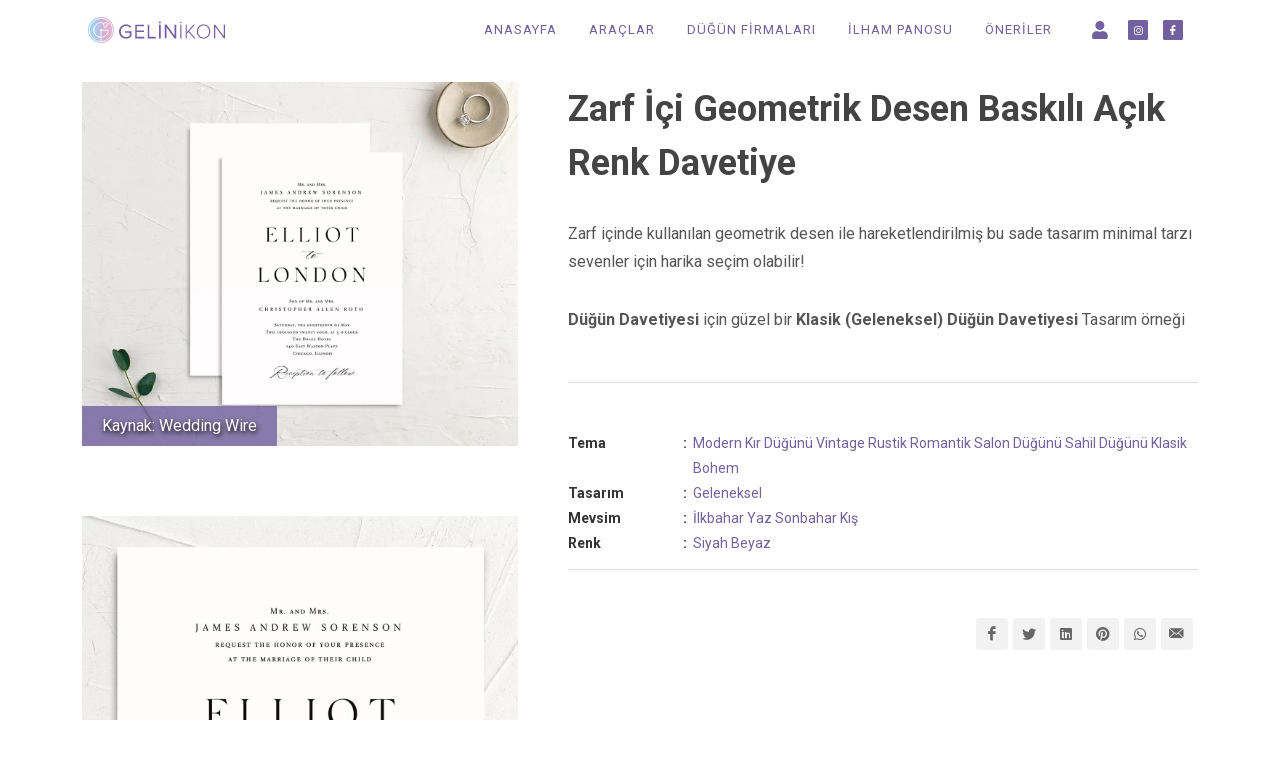

--- FILE ---
content_type: text/html; charset=UTF-8
request_url: https://gelinikon.com/zarf-ici-geometrik-desen-baskili-acik-renk-davetiye
body_size: 9323
content:
<!DOCTYPE html>
<html dir="ltr" lang="tr">
<head>
	
	<meta http-equiv="content-type" content="text/html; charset=utf-8" />
	<meta name="viewport" content="width=device-width, initial-scale=1" />
	<title>Zarf İçi Geometrik Desen Baskılı Açık Renk Davetiye | Gelin İkon</title>
	<meta name="description" content="Zarf içinde kullanılan geometrik desen ile hareketlendirilmiş bu sade tasarım minimal tarzı seven" />
	<meta name="keywords" content="Gelinikon, Tüm düğün detayları tek yerde: Davetiyeler, menüler, mekan seçimi, gibi tüm detaylar tek platformda yönetilebilirsiniz " />
	<meta name="robots" content="index, follow" />
	<meta name="google-site-verification" content="XWhEu2TfpJ0ESTmpggN83r2tc339TJxfv9dmM5_92dc" />
	<meta name="author" content="GelinIkon" />
	<link rel="preconnect" href="https://fonts.googleapis.com">
	<link rel="preconnect" href="https://fonts.gstatic.com" crossorigin>
	<link href="https://fonts.googleapis.com/css2?family=Roboto:wght@100;300;400;700&display=swap" rel="stylesheet">
	<link rel="stylesheet" href="tema/css/bootstrap.css" type="text/css" />
	<link rel="stylesheet" href="tema/style.css" type="text/css" />
	<link rel="stylesheet" href="tema/css/swiper.css" type="text/css" />
	<link rel="stylesheet" href="tema/css/dark.css" type="text/css" />
	<link rel="stylesheet" href="tema/css/font-icons.css" type="text/css" />
	<link rel="stylesheet" href="tema/css/animate.css" type="text/css" />
	<link rel="stylesheet" href="tema/css/magnific-popup.css" type="text/css" />
	<link rel="stylesheet" href="tema/css/custom.css" type="text/css" />
	<link rel="stylesheet" href="tema/css/components/datepicker.css" type="text/css" />
	<link rel="icon" type="image/png" href="resimler/gelin-ikon-fav.png" />
		
	<link rel="canonical" href="https://gelinikon.com/zarf-ici-geometrik-desen-baskili-acik-renk-davetiye"/> 
	
<!-- Google tag (gtag.js) -->
<script async src="https://www.googletagmanager.com/gtag/js?id=G-NWK60E7ZZJ"></script>
<script>
  window.dataLayer = window.dataLayer || [];
  function gtag(){dataLayer.push(arguments);}
  gtag('js', new Date());

  gtag('config', 'G-NWK60E7ZZJ');
</script>
</head>

<div class="modal fade loginForm" tabindex="-1" role="dialog" aria-labelledby="loginForm" aria-hidden="true">
	<div class="modal-dialog modal-fullscreen">
		<div class="modal-content">
			<div class="modal-body" style="padding:0">
				<section id="content">
					<div class="content-wrap py-0">

						<div class="section p-0 m-0 h-100 position-absolute" style="background: url('resimler/arkaplanlar/zemin2.jpg') center center no-repeat; background-size: cover;"></div>

						<div class="section bg-transparent min-vh-100 p-0 m-0">
							<div class="vertical-middle">
								<div class="container-fluid py-5 mx-auto">
									<div class="center">
										<a href="/"><img src="resimler/logo-renkli.svg" alt="Gelinikon Logo" width="320"></a>
									</div>
									<div id="girisYap" class="card mx-auto rounded-0 border-0" style="max-width: 400px; margin-top:20px;background-color: rgba(255,255,255,0.2);">
										<a href="#" title="Modal Kapat" data-bs-dismiss="modal" class="loginKapat"><img src="resimler/ikonlar/anasayfa.svg" width="80" alt="Gelin ikon anasayfa ikon"></a>
										<div class="card-body" style="padding: 40px;">
											<form id="login-form" name="login-form" class="mb-0" action="int/action.php" method="post">
												<h3>Giriş Yap</h3>

												<div class="row">
													<div class="col-12 form-group">
														<label for="login-form-username">EPOSTA:</label>
														<input type="email" id="login-form-username" name="username" value="" class="form-control not-dark" required="" />
													</div>

													<div class="col-12 form-group">
														<label for="login-form-password">ŞİFRENİZ:</label>
														<input type="password" id="login-form-password" name="password" value="" class="form-control not-dark" required=""/>
													</div>
													
													<div class="col-12 form-group">
													<input type="hidden" name="csrf" value="d14f3520a876aa69e630cf7d8f4d152c">														<button class="button button-3d button-black m-0" id="login-form-submit" name="login" value="login">GİRİŞ</button>
														<a href="#" data-bs-toggle="modal" data-bs-target=".passwordForm" class="float-end sifremiUnuttumButon">Şifrenizi mi unuttunuz?</a>
													</div>
												</div>
											</form>

											<div class="line line-sm"></div>

											<div class="w-100 text-center">
												<h4 style="margin-bottom: 15px;">Hesabınız yoksa</h4>
												<a title="Kayıt Ol" href="/kayit"  class="button button-rounded si-facebook si-colored">KAYIT OL</a>
											</div>
										</div>
									</div>
									<div class="text-center dark mt-3"><small>2020- 2026 &copy; Tüm hakları saklıdır</small></div>
								</div>
							</div>
						</div>

					</div>
					
				</section>
			</div>
		</div>
	</div>
</div>
<!--
<div class="modal fade registerForm" tabindex="-1" role="dialog" aria-labelledby="registerForm" aria-hidden="true">
	<div class="modal-dialog modal-fullscreen">
		<div class="modal-content">
			<div class="modal-body" style="padding:0">
				<section id="content">
					<div class="content-wrap py-0">

						<div class="section p-0 m-0 h-100 position-absolute" style="background: url('resimler/arkaplanlar/zemin1.jpg') center center no-repeat; background-size: cover;"></div>

						<div class="section bg-transparent min-vh-100 p-0 m-0">
							<div class="vertical-middle">
								<div class="container-fluid py-5 mx-auto">
									<div class="center">
										<a href="/"><img src="resimler/logo-renkli.svg" alt="Gelinikon Logo" width="320"></a>
									</div>
									
									<div id="kayitOl" class="card mx-auto rounded-0 border-0" style="max-width: 400px; margin-top:20px;background-color: rgba(255,255,255,0.2);">
										<a data-bs-dismiss="modal" class="loginKapat"><img src="resimler/ikonlar/anasayfa.svg" width="80"></a>
										<div class="card-body" style="padding: 40px;">
											<form id="login-form" name="login-form" class="mb-0" action="int/action.php" method="post">
												<h3>Kayıt Ol</h3>

												<div class="row">
													<div class="col-12 form-group">
														<label for="login-form-username">ADINIZ SOYADINIZ:</label>
														<input type="text" id="login-form-username" name="name" value="" class="form-control not-dark" required=""/>
													</div>
													<div class="col-12 form-group">
														<label for="login-form-username">EPOSTA:</label>
														<input type="text" id="login-form-username" name="username1" value="" class="form-control not-dark" required=""/>
													</div>
													<div class="col-12 form-group">
														<label for="login-form-username">TELEFON NUMARANIZ:</label>
														<input type="text" id="login-form-username" name="detail['phone']" value="" class="form-control not-dark"/>
													</div>
													<div class="col-12 form-group">
														<label for="dugunTarihi">DÜĞÜN TARİHİNİZ:</label>
														<div class="input-group">
															<input value="" name="detail[bride_date]" type="text" id="dugunTarihi" class="form-control text-start component-datepicker" placeholder="GG/AA/YYYY">
															<div class="input-group-text"><i class="icon-calendar2"></i></div>
														</div>
													</div>
													<div class="col-12 form-group">
														<label for="login-form-username">DÜĞÜNÜ YAPACAĞINIZ ŞEHİR:</label>
														<select name="detail[city_name]" class="select-1 form-select" style="height:38px;line-height:38px;padding:0 10px" required="">
															<option value="">Seçiniz</option>
																															<option   value="Adana">Adana</option>
																															<option   value="Adıyaman">Adıyaman</option>
																															<option   value="Afyon">Afyon</option>
																															<option   value="Ağrı">Ağrı</option>
																															<option   value="Aksaray">Aksaray</option>
																															<option   value="Amasya">Amasya</option>
																															<option   value="Ankara">Ankara</option>
																															<option   value="Antalya">Antalya</option>
																															<option   value="Ardahan">Ardahan</option>
																															<option   value="Artvin">Artvin</option>
																															<option   value="Aydın">Aydın</option>
																															<option   value="Balıkesir">Balıkesir</option>
																															<option   value="Bartın">Bartın</option>
																															<option   value="Batman">Batman</option>
																															<option   value="Bayburt">Bayburt</option>
																															<option   value="Bilecik">Bilecik</option>
																															<option   value="Bingöl">Bingöl</option>
																															<option   value="Bitlis">Bitlis</option>
																															<option   value="Bolu">Bolu</option>
																															<option   value="Burdur">Burdur</option>
																															<option   value="Bursa">Bursa</option>
																															<option   value="Çanakkale">Çanakkale</option>
																															<option   value="Çankırı">Çankırı</option>
																															<option   value="Çorum">Çorum</option>
																															<option   value="Denizli">Denizli</option>
																															<option   value="Diyarbakır">Diyarbakır</option>
																															<option   value="Düzce">Düzce</option>
																															<option   value="Edirne">Edirne</option>
																															<option   value="Elazığ">Elazığ</option>
																															<option   value="Erzincan">Erzincan</option>
																															<option   value="Erzurum">Erzurum</option>
																															<option   value="Eskişehir">Eskişehir</option>
																															<option   value="Gaziantep">Gaziantep</option>
																															<option   value="Giresun">Giresun</option>
																															<option   value="Gümüşhane">Gümüşhane</option>
																															<option   value="Hakkari">Hakkari</option>
																															<option   value="Hatay">Hatay</option>
																															<option   value="Iğdır">Iğdır</option>
																															<option   value="Isparta">Isparta</option>
																															<option   value="İstanbul">İstanbul</option>
																															<option   value="İzmir">İzmir</option>
																															<option   value="K.Maraş">K.Maraş</option>
																															<option   value="Karabük">Karabük</option>
																															<option   value="Karaman">Karaman</option>
																															<option   value="Kars">Kars</option>
																															<option   value="Kastamonu">Kastamonu</option>
																															<option   value="Kayseri">Kayseri</option>
																															<option   value="Kilis">Kilis</option>
																															<option   value="Kırıkkale">Kırıkkale</option>
																															<option   value="Kırklareli">Kırklareli</option>
																															<option   value="Kırşehir">Kırşehir</option>
																															<option   value="Kocaeli">Kocaeli</option>
																															<option   value="Konya">Konya</option>
																															<option   value="Kütahya">Kütahya</option>
																															<option   value="Malatya">Malatya</option>
																															<option   value="Manisa">Manisa</option>
																															<option   value="Mardin">Mardin</option>
																															<option   value="Mersin">Mersin</option>
																															<option   value="Muğla">Muğla</option>
																															<option   value="Muş">Muş</option>
																															<option   value="Nevşehir">Nevşehir</option>
																															<option   value="Niğde">Niğde</option>
																															<option   value="Ordu">Ordu</option>
																															<option   value="Osmaniye">Osmaniye</option>
																															<option   value="Rize">Rize</option>
																															<option   value="Sakarya">Sakarya</option>
																															<option   value="Samsun">Samsun</option>
																															<option   value="Şanlıurfa">Şanlıurfa</option>
																															<option   value="Siirt">Siirt</option>
																															<option   value="Sinop">Sinop</option>
																															<option   value="Şırnak">Şırnak</option>
																															<option   value="Sivas">Sivas</option>
																															<option   value="Tekirdağ">Tekirdağ</option>
																															<option   value="Tokat">Tokat</option>
																															<option   value="Trabzon">Trabzon</option>
																															<option   value="Tunceli">Tunceli</option>
																															<option   value="Uşak">Uşak</option>
																															<option   value="Van">Van</option>
																															<option   value="Yalova">Yalova</option>
																															<option   value="Yozgat">Yozgat</option>
																															<option   value="Zonguldak">Zonguldak</option>
																														
														</select>
													</div>

													<div class="col-12 form-group">
														<label for="login-form-password">ŞİFRENİZ:</label>
														<input type="password" id="login-form-password" name="password1" value="" class="form-control not-dark" required=""/>
													</div>
													<div class="col-12 form-group">
														<label for="login-form-password">ŞİFRENİZ TEKRAR:</label>
														<input type="password" id="login-form-password" name="password2" value="" class="form-control not-dark" required="" />
													</div>
													<div class="form-check">
														<input type="checkbox" class="form-check-input" id="onayla">
														<label class="form-check-label" for="onayla"><a href="https://gelinikon.com/kullanici-sozlesmesi" target="_blank">Kullanıcı Sözleşmesi</a>'ni okudum ve onaylıyorum.</label>
													</div>
													<div class="col-12 form-group">
														<button class="button button-3d button-black m-0" id="login-form-submit" name="register" value="login">Ücretsiz Üye Ol</button>
													</div>
												</div>
											</form>

											<div class="line line-sm"></div>

											<div class="w-100 text-center">
												<h4 style="margin-bottom: 15px;">Hesabınız varsa</h4>
												<a href="#" data-bs-toggle="modal" data-bs-target=".loginForm" class="button button-rounded si-facebook si-colored">GİRİŞ YAPIN</a>
											</div>
										</div>
									</div>
									
									<div class="text-center dark mt-3"><small>2020-  &copy; Tüm hakları saklıdır</small></div>
								</div>
							</div>
						</div>

					</div>
					
				</section>
			</div>
		</div>
	</div>
</div>
-->
<div class="modal fade passwordForm" tabindex="-1" role="dialog" aria-labelledby="passwordForm" aria-hidden="true">
	<div class="modal-dialog modal-fullscreen">
		<div class="modal-content">
			<div class="modal-body" style="padding:0">
				<section id="content">
					<div class="content-wrap py-0">

						<div class="section p-0 m-0 h-100 position-absolute" style="background: url('resimler/arkaplanlar/zemin1.jpg') center center no-repeat; background-size: cover;"></div>

						<div class="section bg-transparent min-vh-100 p-0 m-0">
							<div class="vertical-middle">
								<div class="container-fluid py-5 mx-auto">
									<div class="center">
										<a href="/"><img src="resimler/logo-renkli.svg" alt="Gelinikon Logo" width="320"></a>
									</div>
									
									<div id="sifremiUnuttum" class="card mx-auto rounded-0 border-0" style="max-width: 400px; margin-top:20px;background-color: rgba(255,255,255,0.2);">
										<a href="#" title="Modal Kapat" data-bs-dismiss="modal" class="loginKapat"><img src="resimler/ikonlar/anasayfa.svg" width="80" alt="Gelin ikon anasayfa ikon"></a>
										<div class="card-body" style="padding: 40px;">
											<form id="login-form" name="login-form" class="mb-0" action="#" method="post">
												<h3>Şifremi Unuttum</h3>
												<div class="row">
													<div class="col-12 form-group">
														<label for="login-form-username">EPOSTA:</label>
														<input type="text" id="login-form-username" name="login-form-username" value="" class="form-control not-dark" />
													</div>

													<div class="col-12 form-group">
														<button class="button button-3d button-black m-0" id="login-form-submit" name="login-form-submit" value="login">SIFIRLA</button>
														<a title="Şifremi Hatırladım" href="#" data-bs-toggle="modal" data-bs-target=".loginForm" class="float-end">Şifrenizi hatırladınız mı?</a>
													</div>
													<small>Lütfen kayıtlı olduğunuz e-posta adresinizi giriniz. Şifre sıfırlama bağlantısı bu eposta adresinize gönderilecektir</small>
												</div>
											</form>

											<div class="line line-sm"></div>

											<div class="w-100 text-center">
												<h4 style="margin-bottom: 15px;">Hesabınız yoksa</h4>
												<a title="Kayıt Ol" href="#" data-bs-toggle="modal" data-bs-target=".registerForm" class="button button-rounded si-facebook si-colored">KAYIT OL</a>
											</div>
										</div>
									</div>
									
									<div class="text-center dark mt-3"><small>2020- 2026 &copy; Tüm hakları saklıdır</small></div>
								</div>
							</div>
						</div>

					</div>
					
				</section>
			</div>
		</div>
	</div>
</div>

<body class="stretched ">
	<div id="wrapper" class="clearfix">
		<header id="header" class="transparent-header dark">
			<div id="header-wrap">
				<div class="container">
					<div class="header-row">
						<div id="logo">
							<a href="/" class="standard-logo">
								<img width="149" height="40" class="renkli-logo" src="resimler/logo-renkli.svg" alt="Gelin İkon Logo">
								<img width="149" height="40" class="beyaz-logo" src="resimler/logo-renkli.svg" alt="Gelin İkon Logo">
							</a>
							<a href="/" class="retina-logo">
								<img width="149" height="40" src="resimler/logo-renkli.svg" alt="Gelin İkon Logo">
							</a>
						</div>  
						<div class="header-misc"><!--
							<div id="top-search" class="header-misc-icon">
								<a href="#" id="top-search-trigger"><i class="icon-line-search"></i><i class="icon-line-cross"></i></a>
							</div>-->
														<div class="header-misc-icon d-sm-block">
								<a href="#" data-bs-toggle="modal" data-bs-target=".loginForm"><i class="icon-user"></i></a>
							</div>
							
							<div style="width:35px" class="d-none d-sm-block align-middle">
								<a href="https://www.instagram.com/gelinikon" target="_blank" rel="nofollow" class="social-icon si-rounded si-colored mb-0 si-facebook sosyalikon">
									<i class="icon-instagram"></i>
									<i class="icon-instagram"></i>
								</a>
							</div>
							<div style="" class="d-none d-sm-block align-middle">
								<a href="https://www.facebook.com/gelinikoncom/" target="_blank" rel="nofollow" class="sosyalikon social-icon si-rounded si-colored mb-0 si-instagram">
									<i class="icon-facebook"></i>
									<i class="icon-facebook"></i>
								</a>
							</div>
						</div>
						<div id="primary-menu-trigger">
							<svg class="svg-trigger" viewBox="0 0 100 100"><path d="m 30,33 h 40 c 3.722839,0 7.5,3.126468 7.5,8.578427 0,5.451959 -2.727029,8.421573 -7.5,8.421573 h -20"></path><path d="m 30,50 h 40"></path><path d="m 70,67 h -40 c 0,0 -7.5,-0.802118 -7.5,-8.365747 0,-7.563629 7.5,-8.634253 7.5,-8.634253 h 20"></path></svg>
						</div>
						<nav class="primary-menu">
							<ul class="menu-container">
								<li class="menu-item"><a class="menu-link" href="/"><div>ANASAYFA</div></a></li>
								<li class="menu-item mega-menu">
									<a class="menu-link" href="#"><div>ARAÇLAR</div></a>
									<div class="mega-menu-content mega-menu-style-2">
										<div class="container">
											<div class="row">
												 <ul class="sub-menu-container mega-menu-column col-lg-3">
													<li class="menu-item">
														<div class="widget">
															<a class="menu-link align-middle" href="yapilacaklar-listesi"><div><img alt="Düğün Yapılacaklar Listesi" src="https://gelinikon.com/resimler/araclar/ustmenu/01.png"> Yapılacaklar Listesi</div></a>
															<a class="menu-link align-middle" href="davetli-listesi"><div><img alt="Düğün Davetli Listesi" src="https://gelinikon.com/resimler/araclar/ustmenu/02.png"> Davetli Listesi</div></a>
															<a class="menu-link align-middle" href="ceyiz-listesi"><div><img alt="Çeyiz Listesi" src="https://gelinikon.com/resimler/araclar/ustmenu/03.png"> Çeyiz Listesi</div></a>
															<a class="menu-link align-middle" href="bekarliga-veda-listesi"><div><img alt="Bekarlığa Veda Partisi Listesi" src="https://gelinikon.com/resimler/araclar/ustmenu/04.png"> Bekarlığa Veda Listesi</div></a>
														</div>
													</li>
												</ul>
												 <ul class="sub-menu-container mega-menu-column col-lg-3">
													<li class="menu-item">
														<div class="widget">
															<a class="menu-link align-middle" href="kina-gecesi-listesi"><div><img alt="Kına Gecesi Listesi" src="https://gelinikon.com/resimler/araclar/ustmenu/05.png"> Kına Gecesi Listesi</div></a>
															<a class="menu-link align-middle" href="butce-araci"><div><img alt="Düğün Bütçe Aracı" src="https://gelinikon.com/resimler/araclar/ustmenu/06.png"> Bütçe Aracı</div></a>
															<a class="menu-link align-middle" href="dugun-firmalarim"><div><img alt="Düğün Firmaları Listesi" src="https://gelinikon.com/resimler/araclar/ustmenu/07.png"> Düğün Firmaları</div></a>
														</div>
													</li>
												</ul>
												<!--
												 <ul class="sub-menu-container mega-menu-column col-lg-6">
													<li class="menu-item">
														<div class="widget">
															 <iframe src="https://adanimate.com/wp-content/uploads/live_preview/SE012/PUBLISHED FILES/728x90/index.html" width="728" height="90" scrolling="no"></iframe>
														</div>
													</li>
												</ul>
												-->
											</div>
										</div>
									</div>
								</li>
								<!--<li class="menu-item">
									<a class="menu-link" href="#"><div>MEKANLAR</div></a>
									<ul class="sub-menu-container">
										<li class="menu-item"><a class="menu-link" href="#"><div>Açık Hava Mekanlar</div></a></li>
										<li class="menu-item"><a class="menu-link" href="#"><div>Davetli</div></a></li>
										<li class="menu-item"><a class="menu-link" href="#"><div>Kır Düğünü </div></a></li>
										<li class="menu-item"><a class="menu-link" href="#"><div>Tarihi Mekanlar</div></a></li>
										<li class="menu-item"><a class="menu-link" href="#"><div>Sosyal Tesisler</div></a></li>
										<li class="menu-item"><a class="menu-link" href="#"><div>Restoranlar </div></a></li>
										<li class="menu-item"><a class="menu-link" href="#"><div>Kulüpler/Davet Alanları</div></a></li>
										<li class="menu-item"><a class="menu-link" href="#"><div>Tekne Düğünü</div></a></li>
										<li class="menu-item"><a class="menu-link" href="#"><div>Nikah Sonrası Yemeği</div></a></li>
										<li class="menu-item"><a class="menu-link" href="#"><div>Düğün Salonları</div></a></li>
									</ul>
								</li>
								-->
								<li class="menu-item">
									<a class="menu-link" href="/firmalar"><div>DÜĞÜN FİRMALARI</div></a>
									<ul class="sub-menu-container">
																				<li class="menu-item"><a class="menu-link" href="balayi-firmalar"><div>Balayı</div></a></li>
																				<li class="menu-item"><a class="menu-link" href="dugun-pastasi-firmalar"><div>Düğün Pastası</div></a></li>
																				<li class="menu-item"><a class="menu-link" href="damatlik-firmalar"><div>Damatlık</div></a></li>
																				<li class="menu-item"><a class="menu-link" href="cicekci-firmalar"><div>Çiçekçiler</div></a></li>
																				<li class="menu-item"><a class="menu-link" href="dugun-davetiyesi-firmalar"><div>Düğün Davetiyesi</div></a></li>
																				<li class="menu-item"><a class="menu-link" href="gelin-arabasi-firmalar"><div>Gelin Arabası</div></a></li>
																				<li class="menu-item"><a class="menu-link" href="muzik-firmalar"><div>Müzik</div></a></li>
																				<li class="menu-item"><a class="menu-link" href="dugun-fotograficilari-firmalar"><div>Düğün Fotoğrafçıları</div></a></li>
																				<li class="menu-item"><a class="menu-link" href="dugun-organizasyon-firmalar"><div>Düğün Organizasyon</div></a></li>
																				<li class="menu-item"><a class="menu-link" href="gelinlik-firmalar"><div>Gelinlik</div></a></li>
																			</ul>
								</li>
								<li class="menu-item">
									<a class="menu-link" href="#"><div>İLHAM PANOSU</div></a>
									<ul class="sub-menu-container">
																				<li class="menu-item"><a class="menu-link" href="gelinlikler"><div>Gelinlikler</div></a></li>
																				<li class="menu-item"><a class="menu-link" href="gelin-makyaji"><div>Gelin Makyajı</div></a></li>
																				<li class="menu-item"><a class="menu-link" href="gelin-duvagi"><div>Gelin Duvağı</div></a></li>
																				<li class="menu-item"><a class="menu-link" href="elbiseler"><div>Abiyeler</div></a></li>
																				<li class="menu-item"><a class="menu-link" href="organizasyon-dekorasyon"><div>Organizasyon & Dekorasyon</div></a></li>
																				<li class="menu-item"><a class="menu-link" href="dugun-pastalari"><div>Düğün Pastaları</div></a></li>
																				<li class="menu-item"><a class="menu-link" href="dugun-hediyeleri"><div>Düğün Hediyeleri</div></a></li>
																				<li class="menu-item"><a class="menu-link" href="gelin-saci"><div>Gelin Saçı</div></a></li>
																				<li class="menu-item"><a class="menu-link" href="gelin-buketleri"><div>Gelin Buketleri</div></a></li>
																				<li class="menu-item"><a class="menu-link" href="gelin-yuzukleri"><div>Gelin Yüzükleri</div></a></li>
																				<li class="menu-item"><a class="menu-link" href="gelin-ayakkabisi"><div>Gelin Ayakkabısı</div></a></li>
																				<li class="menu-item"><a class="menu-link" href="damatliklar"><div>Damatlıklar</div></a></li>
																				<li class="menu-item"><a class="menu-link" href="dugun-davetiyeleri"><div>Düğün Davetiyeleri</div></a></li>
																				<li class="menu-item"><a class="menu-link" href="damat-aksesuarlari"><div>Damat Aksesuarları</div></a></li>
																			</ul>
								</li>
								<li class="menu-item">
									<a class="menu-link" href="dugun-onerileri"><div>ÖNERİLER</div></a>
									<ul class="sub-menu-container">
																				<li class="menu-item"><a class="menu-link" href="abiye"><div>Abiye</div></a></li>
																				<li class="menu-item"><a class="menu-link" href="gelinlik"><div>Gelinlik</div></a></li>
																				<li class="menu-item"><a class="menu-link" href="gelin-aksesuari"><div>Gelin Aksesuarı </div></a></li>
																				<li class="menu-item"><a class="menu-link" href="damatlik"><div>Damatlık </div></a></li>
																				<li class="menu-item"><a class="menu-link" href="dugun"><div>Düğün </div></a></li>
																				<li class="menu-item"><a class="menu-link" href="iliskiler"><div>İlişkiler</div></a></li>
																				<li class="menu-item"><a class="menu-link" href="guzellik-kisisel-bakim"><div>Güzellik & Kişisel Bakım</div></a></li>
																				<li class="menu-item"><a class="menu-link" href="balayi"><div>Balayı</div></a></li>
																			</ul>
								</li>
							</ul>

						</nav>
						<form class="top-search-form" action="#" method="get">
							<input type="text" name="q" class="form-control" value="" placeholder="Arama yapın..." autocomplete="off">
						</form>

					</div>
				</div>
			</div>
			<div class="header-wrap-clone"></div>
		</header>		<div class="clearfix"></div>
		<section id="content">
			<div class="content-wrap">
				<div class="container clearfix">
					<div class="row gutter-50">
						<div class="col-lg-5 portfolio-single-image" data-lightbox="gallery">
							
							<div class="row col-mb-30">
																<a href="../../resimler/fotograflar/757/4a.jpg.webp" class="col-lg-12 col-md-6" rel="nofollow" data-lightbox="gallery-item"><img class="lazy" src="data:image/svg+xml,%3Csvg xmlns='http://www.w3.org/2000/svg' viewBox='0 0 4 3'%3E%3C/svg%3E" data-src="../../resimler/fotograflar/757/4a.jpg.webp" alt="Zarf İçi Geometrik Desen Baskılı Açık Renk Davetiye">
								</a><div class="fotoCopyright"><a href="https://www.weddingwire.com/wedding-paper/invitations" target="_blank">Kaynak: Wedding Wire</a></div>
																<a href="../../resimler/fotograflar/757/4b.jpg.webp" class="col-lg-12 col-md-6" rel="nofollow" data-lightbox="gallery-item"><img class="lazy" src="data:image/svg+xml,%3Csvg xmlns='http://www.w3.org/2000/svg' viewBox='0 0 4 3'%3E%3C/svg%3E" data-src="../../resimler/fotograflar/757/4b.jpg.webp" alt="Zarf İçi Geometrik Desen Baskılı Açık Renk Davetiye">
								</a><div class="fotoCopyright"><a href="https://www.weddingwire.com/wedding-paper/invitations" target="_blank">Kaynak: Wedding Wire</a></div>
																<a href="../../resimler/fotograflar/757/4c.jpg.webp" class="col-lg-12 col-md-6" rel="nofollow" data-lightbox="gallery-item"><img class="lazy" src="data:image/svg+xml,%3Csvg xmlns='http://www.w3.org/2000/svg' viewBox='0 0 4 3'%3E%3C/svg%3E" data-src="../../resimler/fotograflar/757/4c.jpg.webp" alt="Zarf İçi Geometrik Desen Baskılı Açık Renk Davetiye">
								</a><div class="fotoCopyright"><a href="https://www.weddingwire.com/wedding-paper/invitations" target="_blank">Kaynak: Wedding Wire</a></div>
																<a href="../../resimler/fotograflar/757/4d.jpg.webp" class="col-lg-12 col-md-6" rel="nofollow" data-lightbox="gallery-item"><img class="lazy" src="data:image/svg+xml,%3Csvg xmlns='http://www.w3.org/2000/svg' viewBox='0 0 4 3'%3E%3C/svg%3E" data-src="../../resimler/fotograflar/757/4d.jpg.webp" alt="Zarf İçi Geometrik Desen Baskılı Açık Renk Davetiye">
								</a><div class="fotoCopyright"><a href="https://www.weddingwire.com/wedding-paper/invitations" target="_blank">Kaynak: Wedding Wire</a></div>
															
							</div>
						</div>
						<div class="col-lg-7 portfolio-single-content content-sticky">

							<h1>Zarf İçi Geometrik Desen Baskılı Açık Renk Davetiye</h1>
							<p class="op-07">
								<p>Zarf i&ccedil;inde kullanılan geometrik desen ile hareketlendirilmiş bu sade tasarım minimal tarzı sevenler i&ccedil;in harika se&ccedil;im olabilir!</p>

<p><strong>D&uuml;ğ&uuml;n Davetiyesi</strong> i&ccedil;in g&uuml;zel bir <strong>Klasik (Geleneksel)</strong>&nbsp;<strong>D&uuml;ğ&uuml;n Davetiyesi </strong>Tasarım &ouml;rneği</p>
							</p>
							<div class="line my-5"></div>
							<ul class="portfolio-meta bottommargin">
																										<li>
										<p class="d-flex">
											<span style="width:115px">Tema</span> 
											<span style="width:5px">:</span>
										</p> 
										<div>
																							<a alt="Düğün Davetiyeleri - Modern" 
												   title="Düğün Davetiyeleri - Modern" 
												   href="dugun-davetiyeleri--tema--modern">Modern</a>
																							<a alt="Düğün Davetiyeleri - Kır Düğünü" 
												   title="Düğün Davetiyeleri - Kır Düğünü" 
												   href="dugun-davetiyeleri--tema--kir-dugunu">Kır Düğünü</a>
																							<a alt="Düğün Davetiyeleri - Vintage" 
												   title="Düğün Davetiyeleri - Vintage" 
												   href="dugun-davetiyeleri--tema--vintage">Vintage</a>
																							<a alt="Düğün Davetiyeleri - Rustik" 
												   title="Düğün Davetiyeleri - Rustik" 
												   href="dugun-davetiyeleri--tema--rustik">Rustik</a>
																							<a alt="Düğün Davetiyeleri - Romantik" 
												   title="Düğün Davetiyeleri - Romantik" 
												   href="dugun-davetiyeleri--tema--romantik">Romantik</a>
																							<a alt="Düğün Davetiyeleri - Salon Düğünü" 
												   title="Düğün Davetiyeleri - Salon Düğünü" 
												   href="dugun-davetiyeleri--tema--salon-dugunu">Salon Düğünü</a>
																							<a alt="Düğün Davetiyeleri - Sahil Düğünü" 
												   title="Düğün Davetiyeleri - Sahil Düğünü" 
												   href="dugun-davetiyeleri--tema--sahil-dugunu">Sahil Düğünü</a>
																							<a alt="Düğün Davetiyeleri - Klasik" 
												   title="Düğün Davetiyeleri - Klasik" 
												   href="dugun-davetiyeleri--tema--klasik">Klasik</a>
																							<a alt="Düğün Davetiyeleri - Bohem" 
												   title="Düğün Davetiyeleri - Bohem" 
												   href="dugun-davetiyeleri--tema--bohem">Bohem</a>
																					</div>
									</li>
																										<li>
										<p class="d-flex">
											<span style="width:115px">Tasarım</span> 
											<span style="width:5px">:</span>
										</p> 
										<div>
																							<a alt="Düğün Davetiyeleri - Geleneksel" 
												   title="Düğün Davetiyeleri - Geleneksel" 
												   href="dugun-davetiyeleri--tasarim--geleneksel">Geleneksel</a>
																					</div>
									</li>
																										<li>
										<p class="d-flex">
											<span style="width:115px">Mevsim</span> 
											<span style="width:5px">:</span>
										</p> 
										<div>
																							<a alt="Düğün Davetiyeleri - İlkbahar" 
												   title="Düğün Davetiyeleri - İlkbahar" 
												   href="dugun-davetiyeleri--mevsim--ilkbahar">İlkbahar</a>
																							<a alt="Düğün Davetiyeleri - Yaz" 
												   title="Düğün Davetiyeleri - Yaz" 
												   href="dugun-davetiyeleri--mevsim--yaz">Yaz</a>
																							<a alt="Düğün Davetiyeleri - Sonbahar" 
												   title="Düğün Davetiyeleri - Sonbahar" 
												   href="dugun-davetiyeleri--mevsim--sonbahar">Sonbahar</a>
																							<a alt="Düğün Davetiyeleri - Kış" 
												   title="Düğün Davetiyeleri - Kış" 
												   href="dugun-davetiyeleri--mevsim--kis">Kış</a>
																					</div>
									</li>
																										<li>
										<p class="d-flex">
											<span style="width:115px">Renk</span> 
											<span style="width:5px">:</span>
										</p> 
										<div>
																							<a alt="Düğün Davetiyeleri - Siyah" 
												   title="Düğün Davetiyeleri - Siyah" 
												   href="dugun-davetiyeleri--renk--siyah">Siyah</a>
																							<a alt="Düğün Davetiyeleri - Beyaz" 
												   title="Düğün Davetiyeleri - Beyaz" 
												   href="dugun-davetiyeleri--renk--beyaz">Beyaz</a>
																					</div>
									</li>
															<!--
							<div class="line my-5"></div>
							<div class="d-flex justify-content-between align-items-center">
								<a href="#" class="button button-border button-border-thin button-green" style="width:180px;float:left;margin-left:12px;position:relative;"><i class="icon-thumbs-up"></i>Beğendim</a>
								<a href="#" class="button button-border button-border-thin button-red" style="width:180px;float:left;position:relative;"><i class="icon-thumbs-down"></i>Beğenmedim</a>
							</div>
							<div class="mt-2">
								<ul class="skills">
									<li data-color="#72619e" data-percent="75">
										<span>Beğendim</span>
										<div class="progress">
											<div class="progress-percent"><div class="counter counter-inherit counter-instant"><span data-from="0" data-to="75" data-refresh-interval="30" data-speed="1100"></span>%</div></div>
										</div>
									</li>
									<li data-color="#eab0c9" data-percent="25">
										<span>Beğenmedim</span>
										<div class="progress">
											<div class="progress-percent"><div class="counter counter-inherit counter-instant"><span data-from="0" data-to="25" data-refresh-interval="30" data-speed="1100"></span>%</div></div>
										</div>
									</li>
								</ul>
							</div>-->
							<div class="line my-5"></div>
							<div class="d-flex justify-content-between align-items-center">
								<span></span>
								<div>
									<a href="http://www.facebook.com/sharer.php?u=https://gelinikon.com/zarf-ici-geometrik-desen-baskili-acik-renk-davetiye" class="social-icon si-small si-light mb-0 si-facebook">
										<i class="icon-facebook"></i>
										<i class="icon-facebook"></i>
									</a>
									<a href="http://twitter.com/share?text=Zarf i&ccedil;inde kullanılan geometrik desen ile hareketlendirilmiş bu sade tasarım minimal tarzı sevenler i&ccedil;in harika se&ccedil;im olabilir!

D&uuml;ğ&uuml;n Davetiyesi i&ccedil;in g&uuml;zel bir Kla&url=https://gelinikon.com/zarf-ici-geometrik-desen-baskili-acik-renk-davetiye &hashtags=Gelinikon" class="social-icon si-small si-light mb-0 si-twitter">
										<i class="icon-twitter"></i>
										<i class="icon-twitter"></i>
									</a>
									<a href="http://www.linkedin.com/shareArticle?mini=true&url=https://gelinikon.com/zarf-ici-geometrik-desen-baskili-acik-renk-davetiye" class="social-icon si-small si-light mb-0 si-linkedin">
										<i class="icon-linkedin"></i>
										<i class="icon-linkedin"></i>
									</a>
									<a href="http://pinterest.com/pin/create/button/?url=https://gelinikon.com/zarf-ici-geometrik-desen-baskili-acik-renk-davetiye" class="social-icon si-small si-light mb-0 si-pinterest">
										<i class="icon-pinterest"></i>
										<i class="icon-pinterest"></i>
									</a>
									<a href="https://wa.me/?text=Fotoğrafa Gözat: Zarf İçi Geometrik Desen Baskılı Açık Renk Davetiye - https://gelinikon.com/zarf-ici-geometrik-desen-baskili-acik-renk-davetiye" class="social-icon si-small si-light mb-0 si-whatsapp">
										<i class="icon-whatsapp"></i>
										<i class="icon-whatsapp"></i>
									</a>
									<a href="mailto:?subject=Zarf İçi Geometrik Desen Baskılı Açık Renk Davetiye Gözat&amp;body=Zarf i&ccedil;inde kullanılan geometrik desen ile hareketlendirilmiş bu sade tasarım minimal tarzı sevenler i&ccedil;in harika se&ccedil;im olabilir!

D&uuml;ğ&uuml;n Davetiyesi i&ccedil;in g&uuml;zel bir Kla- Link:https://gelinikon.com/zarf-ici-geometrik-desen-baskili-acik-renk-davetiye" class="social-icon si-small si-light mb-0 si-email3">
										<i class="icon-email3"></i>
										<i class="icon-email3"></i>
									</a>
								</div>
							</div>
						</div>
					</div>
				</div>
			</div>
		</section>
		<footer id="footer" class="light" style="background:#f5f3ef; font-size:13px !important; color:#6c6c6c">
			<div class="container">
				<div class="footer-widgets-wrap">

					<div class="row col-mb-50">
						<div class="col-md-8 m-0">
							<div class="widget clearfix">

								<img width="250" height="62" src="resimler/logo-renkli.svg" alt="Gelin İkon Kurumsal Logo" class="alignleft" style="margin-top: -8px; padding-right: 18px; border-right: 1px solid #ddd; width:250px;max-width:280px;">

								<p class="text-left">"Türkiye'nin En Kaliteli Premium Online Düğün Platformu"<br>
								Kendi düğününün ikonu sen ol!</p>

								<div class="line" style="margin: 30px 0;"></div>

								<div class="row m-0">
									<div class="col-6 col-lg-3 widget_links">
										<ul>
											<li><a href="#">Açık Hava Mekanlar</a></li>
											<li><a href="#">Kır Düğünü</a></li>
											<li><a href="#">Oteller</a></li>
											<li><a href="#">Tarihi Mekanlar</a></li>
											<li><a href="#">Sosyal Tesisler</a></li>
										</ul>
									</div>

									<div class="col-6 col-lg-3 widget_links">
										<ul>
											<li><a href="#">Restoranlar</a></li>
											<li><a href="#">Kulüpler/Davet Alanları </a></li>
											<li><a href="#">Tekne Düğünü</a></li>
											<li><a href="#">Nikah Sonrası Yemeği</a></li>
											<li><a href="#">Düğün Salonları</a></li>
										</ul>
									</div>

									<div class="col-6 col-lg-3 widget_links">
										<ul>
											<li><a href="#">Düğün Salonları</a></li>
											<li><a href="#">Düğün Fotoğrafçıları</a></li>
											<li><a href="#">İstanbul Firmaları</a></li>
											<li><a href="#">Ankara Firmaları</a></li>
											<li><a href="#">İzmir Firmaları</a></li>
										</ul>
									</div>

									<div class="col-6 col-lg-3 widget_links">
										<ul>
											<li><a href="#">Gelinlik</a></li>
											<li><a href="#">Davetiye</a></li>
											<li><a href="#">Gelin Saçı</a></li>
											<li><a href="#">Gelin Makyajı</a></li>
											<li><a href="#">Düğün Dans Kursları</a></li>
										</ul>
									</div>
								</div>

							</div>
						</div>

						<div class="col-md-4"><!--
							<div class="widget clearfix" style="margin-bottom: -20px;">

								<div class="row col-mb-30">
									<div class="col-sm-6 col-md-12 col-lg-6">
										<div class="counter counter-small" style="color: #aeceec;"><span data-from="50" data-to="15065421" data-refresh-interval="80" data-speed="3000" data-comma="true"></span></div>
										<h5 class="mb-0">Kayıtlı Firma</h5>
									</div>

									<div class="col-sm-6 col-md-12 col-lg-6">
										<div class="counter counter-small" style="color: #eab0c9;"><span data-from="100" data-to="18465" data-refresh-interval="50" data-speed="2000" data-comma="true"></span></div>
										<h5 class="mb-0">Kayıtlı Üye</h5>
									</div>
								</div>

							</div>

							<div class="widget subscribe-widget clearfix">
								<h5>En taze bilgileri, en ilgi çekici önerileri ilk öğrenen olmak istiyorsan bültenimize katıl:</h5>
								<div class="widget-subscribe-form-result"></div>
								<form id="widget-subscribe-form" action="include/subscribe.php" method="post" class="mb-0">
									<div class="input-group mx-auto">
										<input type="email" id="widget-subscribe-form-email" name="widget-subscribe-form-email" class="form-control required email" placeholder="Eposta Adresini Yaz">
										<button style="background:#c9b4d5" class="btn" type="submit">KATIL</button>
									</div>
								</form>
							</div>
						</div>-->
					</div>

				</div>
			</div>
			<div id="copyrights">
				<div class="container">

					<div class="row justify-content-between col-mb-30">
						<div class="col-12 col-lg-auto text-center text-lg-start">
							<div class="copyrights-menu copyright-links clearfix">
								<a href="#">Anasayfa</a>/<a href="/hakkimizda">Hakkımızda</a>/<a href="kisisel-verilerin-korunmasi">Kişisel Verilerin Korunması</a>/<a href="kullanici-sozlesmesi">Kullanıcı Sözleşmesi</a>
							</div>
							Tüm hakları saklıdır. &copy; 2015-2022 Gelin İkon | Premium Online Düğün Platformu
						</div>

						<div class="col-12 col-lg-auto text-center text-lg-end">
							<div style="width:125px;text-align:center;padding-top:2px">
								<h5 style="color:#6c6c6c" class="m-0">BİZİ TAKİP EDİN!</h5>
								<a title="Gelinikon Instagram" href="https://www.instagram.com/gelinikon" target="_blank" rel="nofollow" class="social-icon inline-block si-small si-borderless mb-0 si-instagram">
									<i class="icon-instagram"></i>
									<i class="icon-instagram"></i>
								</a>
								<a title="Gelinikon Facebook" href="https://www.facebook.com/gelinikoncom/" target="_blank" rel="nofollow" class="social-icon inline-block si-small si-borderless mb-0 si-facebook">
									<i class="icon-facebook"></i>
									<i class="icon-facebook"></i>
								</a>
							</div>
						</div>
					</div>

				</div>
			</div>
		</footer>
	</div>
	<div id="gotoTop" class="icon-angle-up"></div>

	<script src="tema/js/jquery.js"></script>
	<script src="tema/js/plugins.min.js"></script>

	<script src="tema/js/functions.js"></script>
	<script src="//cdn.jsdelivr.net/npm/sweetalert2@11"></script>	
	
	<script>
	
	$('.sifremiUnuttumButon').click(function () {
		$('#sifremiUnuttum').css('display','block');
	});

	$('.englishLang').click(function () {
		
		$(this).css('display','none');
		$('.turkishLang').css('display','block');
	});
	
	const Toast = Swal.mixin({	
		toast: true,	
		position: 'top-right',	
		iconColor: 'white',
		customClass: {	
		popup: 'colored-toast'	  },	
		showConfirmButton: false,	
		timer: 5000,	
		timerProgressBar: true
	})	
	
		
		
	
		
	
		
	
		
		
	
		

	
	function addFavorite(id,obj,ref) {
			
			
		$.ajax({
			type: "POST",
			url: "api/set_user_favorite.php",
			data: { id: id },
			success: function (result){
				
				if(result==1) {
					
					$(obj).addClass("liked");
					
					Toast.fire({
					  icon: 'success',
					  title: 'Fotoğraf favorilerinize eklendi.',
					
					}) 
				
				} else if(result==2) {
					
					$(obj).removeClass("liked");
					
					Toast.fire({
						  icon: 'success',
						  title: 'Fotoğraf favorilerden kaldırıldı.',
						
						}) 
					
					if(ref==0) {
					
						Toast.fire({
						  icon: 'success',
						  title: 'Fotoğraf favorilerden kaldırıldı. Liste güncelleniyor...',
						
						}) 
					
						setTimeout(function(){
						   window.location.reload(1);
						}, 2000);
					
					}
				
				} else {
					
					Toast.fire({
					  icon: 'warning',
					  title: 'Giriş yapmadan ilham panosu beğeni listeni tutamıyoruz. Lütfen giriş yap...',
					}) 
					
					
				}
			}
		});
			
		}
		
		function formatMoney(price) {
		  
		  var currency_symbol = "₺"

		  var formattedOutput = new Intl.NumberFormat('tr-TR', {
			  style: 'currency',
			  currency: 'TRY',
			  minimumFractionDigits: 0,
			});

		  return formattedOutput.format(price).replace(currency_symbol, '')
		}
	</script>
<script src="tema/js/components/datepicker.js"></script>
<script src="tema/js/components/bootstrap-datepicker.tr.js"></script>
	<script>
	$( document ).ready(function() {
		$('.component-datepicker').datepicker({
			format: "dd-mm-yyyy",
			language: "tr",
			weekStart :"1"
		});
		
		$('#dugunTarihi').text("1");
	});
	
	
	</script>

</body>
</html>
	<style>
		.portfolio-meta li{
			clear:both;
			margin-bottom:20px;
			line-height:1.8;
			font-size:14px
		}
		.portfolio-meta li p{
			float:left;
			width:120px;
			min-width:120px;
			max-width:120px;
			margin:0;
			padding:0;
			font-weight:bold
		}
		.portfolio-meta li p span{

		}
		.portfolio-meta li div{
			float:left;
			width:calc(100% - 120px);
			padding-left:5px
		}
		.fotoCopyright{
			top:-70px;
			position:relative;
			line-height:40px;
			margin:0;
			padding:0 20px;
			left:12px;
			width:auto;
			background:rgba(114,97,158,0.8)
		}
		.fotoCopyright a{
			color:white;
			 text-shadow: 1px 2px 5px #000;
		}
		.block-portfolio-single .portfolio-single-content h2 {
			font-size: 1.75rem;
		}

		@media (min-width: 992px) {
			.block-portfolio-single .content-wrap { overflow: inherit; }

			.block-portfolio-single .portfolio-single-content.content-sticky {
				position: -webkit-sticky;
				position: sticky;
				top: 60px;
				height: 100%;
			}

			.block-portfolio-single .portfolio-meta {
				font-size: .925rem;
			}

			.block-portfolio-single .portfolio-meta li {
				margin-bottom: 14px
			}
		}

	</style>




--- FILE ---
content_type: image/svg+xml
request_url: https://gelinikon.com/resimler/logo-renkli.svg
body_size: 1370
content:
<?xml version="1.0" encoding="utf-8"?>
<!-- Generator: Adobe Illustrator 27.0.1, SVG Export Plug-In . SVG Version: 6.00 Build 0)  -->
<svg version="1.1" id="katman_1" xmlns="http://www.w3.org/2000/svg" xmlns:xlink="http://www.w3.org/1999/xlink" x="0px" y="0px"
	 viewBox="0 0 595.3 160" style="enable-background:new 0 0 595.3 160;" xml:space="preserve">
<style type="text/css">
	.st0{fill:#765EA2;}
	.st1{fill:url(#SVGID_1_);}
	.st2{fill:none;stroke:#FFFFFF;stroke-width:3.4276;stroke-linecap:round;stroke-linejoin:round;stroke-miterlimit:10;}
	.st3{fill:#FFFFFF;stroke:#FFFFFF;stroke-width:1.5602;stroke-linecap:round;stroke-linejoin:round;stroke-miterlimit:10;}
</style>
<g>
	<g>
		<g>
			<path class="st0" d="M176.1,57.6c9.7,0,16.5,4.3,21.3,10.3l-5.4,3.4c-3.5-4.4-9.3-7.6-15.9-7.6c-12,0-21.2,9.2-21.2,22.3
				c0,13,9.1,22.4,21.2,22.4c6.6,0,12-3.2,14.8-5.9V91.3H172v-6.1h25.7v19.9c-5.1,5.7-12.6,9.5-21.6,9.5
				c-15.7,0-28.3-11.5-28.3-28.5C147.9,69,160.5,57.6,176.1,57.6z"/>
			<path class="st0" d="M212.1,58.5h36v6.1H219v17.7h28.6v6.1H219v19h29.2v6.1h-36V58.5z"/>
			<path class="st0" d="M262.3,58.5h6.8v48.9h25.6v6.1h-32.4V58.5z"/>
			<path class="st0" d="M311.1,45.5c2.1,0,3.8,1.7,3.8,3.9c0,2.1-1.6,3.9-3.8,3.9c-2.1,0-3.9-1.7-3.9-3.9
				C307.3,47.2,309.1,45.5,311.1,45.5z M307.7,58.5h6.8v55h-6.8V58.5z"/>
			<path class="st0" d="M337.5,69.1v44.3h-6.8v-55h7l31.7,43.4V58.5h6.8v55h-6.6L337.5,69.1z"/>
			<path class="st0" d="M392.7,113.5v-55h4.7v55H392.7z"/>
			<path class="st0" d="M447.9,113.5l-22.7-25.9l-6.1,6.7v19.2h-4.7v-55h4.7v30.1l26.5-30.1h6l-23.4,26.2l25.6,28.8H447.9z"/>
			<path class="st0" d="M459.2,86c0-16.1,10.6-28.4,26.7-28.4c16.1,0,26.7,12.4,26.7,28.4c0,16.1-10.6,28.4-26.7,28.4
				C469.8,114.5,459.2,102.1,459.2,86z M507.7,86c0-13.9-8.6-24.2-21.8-24.2c-13.3,0-21.8,10.2-21.8,24.2c0,13.8,8.5,24.1,21.8,24.1
				C499.1,110.2,507.7,99.9,507.7,86z"/>
			<path class="st0" d="M566.9,113.5l-34.6-47.2v47.2h-4.7v-55h4.8l34.5,46.6V58.5h4.7v55H566.9z"/>
		</g>
		<g>
			<path class="st0" d="M395,46.7c1.5,0,2.7,1.2,2.7,2.8c0,1.5-1.2,2.8-2.7,2.8c-1.5,0-2.8-1.2-2.8-2.8
				C392.2,47.9,393.5,46.7,395,46.7z"/>
		</g>
	</g>
	<g>
		
			<linearGradient id="SVGID_1_" gradientUnits="userSpaceOnUse" x1="23.8" y1="478" x2="127.6791" y2="478" gradientTransform="matrix(1 0 0 1 0 -398)">
			<stop  offset="0.2429" style="stop-color:#A6CEEF"/>
			<stop  offset="0.5487" style="stop-color:#CBB3D6"/>
			<stop  offset="1" style="stop-color:#F3ACCA"/>
		</linearGradient>
		<circle class="st1" cx="75.7" cy="80" r="51.9"/>
		<g>
			<line class="st2" x1="75.7" y1="81.4" x2="75.7" y2="125.9"/>
			<g>
				<path class="st2" d="M86.3,53c-3.3-1.3-6.7-2-10.4-2C59.9,51.1,47,64,47,80s12.9,29.1,28.9,28.9"/>
				<path class="st2" d="M48.9,69.6c-1.3,3.3-2,6.7-2,10.4c0,16,12.9,28.9,28.9,28.9s28.7-12.2,28.5-28.2l-0.5-0.3H77.3"/>
			</g>
			<circle class="st2" cx="75.7" cy="80" r="46.9"/>
			<path class="st2" d="M96,68.3c-1.8,2.4-4.6,2.4-6.4,1.2c-2.2-1.5-2.7-6.2-2.9-7.7c-0.4-3.7-0.5-6-0.5-7.6c0-0.3,0-0.5,0-0.8
				c0.2-0.1,0.5-0.2,0.8-0.2c1.6-0.4,3.8-0.9,7.4-1.5c1.5-0.2,6.2-1,8.3,0.8c1.7,1.4,2.3,4.2,0.5,6.6c-0.1,0.1-0.2,0.2-0.2,0.2
				c-1.5,1.8-4.5,1.7-4.5,1.7l-2.6-0.2l0.8,2.5c0,0,0.9,2.9-0.5,4.8C96.1,68.1,96,68.2,96,68.3"/>
			<circle class="st3" cx="75.8" cy="80" r="3.3"/>
		</g>
	</g>
</g>
</svg>


--- FILE ---
content_type: image/svg+xml
request_url: https://gelinikon.com/resimler/ikonlar/anasayfa.svg
body_size: 487
content:
<?xml version="1.0" encoding="UTF-8"?>
<svg id="katman_1" data-name="katman 1" xmlns="http://www.w3.org/2000/svg" viewBox="0 0 255.12 255.12">
  <defs>
    <style>
      .cls-1 {
        fill: #444445;
      }

      .cls-2 {
        fill: #fcfcfc;
      }
    </style>
  </defs>
  <path class="cls-2" d="m243,127.56c0,63.75-51.68,115.44-115.44,115.44S12.12,191.31,12.12,127.56,63.8,12.12,127.56,12.12s115.44,51.68,115.44,115.44"/>
  <path class="cls-1" d="m138.69,190.57h39.79c2.3,0,4.21-1.92,4.21-4.23v-62.21c0-2.31-1.91-4.23-4.21-4.23-2.47,0-4.38,1.91-4.38,4.23v57.82h-93.1v-59.81c0-2.48-1.91-4.38-4.37-4.38-2.31,0-4.22,1.9-4.22,4.38v64.2c0,2.3,1.91,4.23,4.22,4.23h39.62"/>
  <path class="cls-1" d="m52.88,121.17c-1.71,1.73-1.59,4.62,0,6.22.88.71,1.92,1.12,3.11,1.12,1.35,0,2.39-.41,3.1-1.12L127.51,58.33l68.58,68.42c1.72,1.72,4.46,1.83,6.05,0,1.82-1.57,1.72-4.33,0-6.04l-71.53-71.52c-.87-.87-1.9-1.36-3.1-1.36-1.04,0-2.07.47-2.94,1.36l-28.48,28.65v-14.97c0-2.46-1.91-4.37-4.22-4.37-2.46,0-4.46,1.91-4.46,4.37v23.63"/>
  <path class="cls-1" d="m141.6,183.44c0,1.5-1.22,2.72-2.72,2.72h-22.64c-1.5,0-2.72-1.22-2.72-2.72v-35.89c0-1.5,1.22-2.72,2.72-2.72h22.64c1.5,0,2.72,1.22,2.72,2.72"/>
</svg>